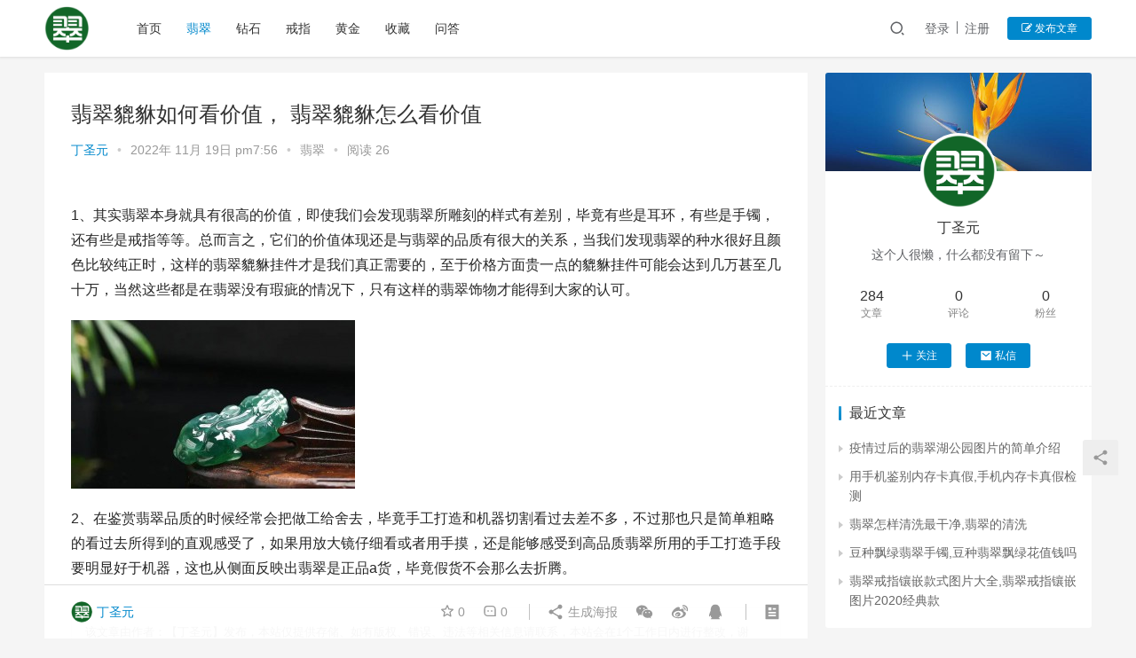

--- FILE ---
content_type: text/html; charset=UTF-8
request_url: https://www.aitaocui.cn/article/5144.html
body_size: 10314
content:
<!DOCTYPE html><html lang="zh-CN"><head> <meta charset="UTF-8"><meta name="shenma-site-verification" content="05c9b53828157563cfa1650db08c5dfc_1676705147"><meta name="sogou_site_verification" content="BlfPeBuWca" /><meta name="360-site-verification" content="a80076482c4f82697ee26e492d97b5f7" /> <meta http-equiv="X-UA-Compatible" content="IE=Edge,chrome=1"> <meta name="renderer" content="webkit"> <meta name="viewport" content="initial-scale=1.0,user-scalable=no,maximum-scale=1,width=device-width"> <title>翡翠貔貅如何看价值， 翡翠貔貅怎么看价值</title> <meta name='robots' content='max-image-preview:large' /><meta name="keywords" content="翡翠貔貅如何看价值" /><meta name="description" content="1、其实翡翠本身就具有很高的价值，即使我们会发现翡翠所雕刻的样式有差别，毕竟有些是耳环，有些是手镯，还有些是戒指等等。总而言之，它们的价值体现还是与翡翠的品质有很大的关系，当我们发现翡翠的种水很好且颜色比较纯正时，这样的翡翠貔貅挂件才是我们真正需要的，至于价格方面贵一点的貔貅挂件可能会达到几万甚至几十万，当然这些都是在翡翠没有瑕疵的情况下，只有这样的翡翠饰物才能得到大家的认可。2、在鉴赏翡翠品质的..." /><meta property="og:type" content="article" /><meta property="og:url" content="https://www.aitaocui.cn/article/5144.html" /><meta property="og:site_name" content="" /><meta property="og:title" content="翡翠貔貅如何看价值， 翡翠貔貅怎么看价值" /><meta property="og:image" content="https://www.aitaocui.cn/wp-content/uploads/2022/imgs/20220817_62fc5b3aca341.jpg" /><meta property="og:description" content="1、其实翡翠本身就具有很高的价值，即使我们会发现翡翠所雕刻的样式有差别，毕竟有些是耳环，有些是手镯，还有些是戒指等等。总而言之，它们的价值体现还是与翡翠的品质有很大的关系，当我们发现翡翠的种水很好且颜色比较纯正时，这样的翡翠貔貅挂件才是我们真正需要的，至于价格方面贵一点的貔貅挂件可能会达到几万甚至几十万，当然这些都是在翡翠没有瑕疵的情况下，只有这样的翡翠饰物才能得到大家的认可。2、在鉴赏翡翠品质的..." /><link rel="canonical" href="https://www.aitaocui.cn/article/5144.html" /><meta name="applicable-device" content="pc,mobile" /><meta http-equiv="Cache-Control" content="no-transform" /><link rel="shortcut icon" href="https://www.aitaocui.cn/wp-content/uploads/2022/11/taocui.png" /><link rel='dns-prefetch' href='//at.alicdn.com' /><link rel="alternate" type="application/rss+xml" title=" &raquo; Feed" href="https://www.aitaocui.cn/feed" /><link rel="alternate" type="application/rss+xml" title=" &raquo; 评论Feed" href="https://www.aitaocui.cn/comments/feed" /><link rel="alternate" type="application/rss+xml" title=" &raquo; 翡翠貔貅如何看价值， 翡翠貔貅怎么看价值评论Feed" href="https://www.aitaocui.cn/article/5144.html/feed" /><link rel='stylesheet' id='stylesheet-css' href='https://www.aitaocui.cn/wp-content/themes/91taoyu/css/style.css?ver=6.0.1' media='all' /><link rel='stylesheet' id='font-awesome-css' href='https://www.aitaocui.cn/wp-content/themes/91taoyu/themer/assets/css/font-awesome.css?ver=6.0.1' media='all' /><link rel='stylesheet' id='classic-theme-styles-css' href='https://www.aitaocui.cn/wp-includes/css/classic-themes.min.css?ver=1' media='all' /><script src='https://cdn.jsdelivr.net/npm/jquery@1.12.4/dist/jquery.min.js?ver=1.12.4' id='jquery-core-js'></script><script src='https://www.aitaocui.cn/wp-includes/js/jquery/jquery-migrate.min.js?ver=3.3.2' id='jquery-migrate-js'></script><script src='//at.alicdn.com/t/font_2010989_pnpf7kimxx.js?ver=6.0.1' id='wpcom-icons-js'></script><link rel="EditURI" type="application/rsd+xml" title="RSD" href="https://www.aitaocui.cn/xmlrpc.php?rsd" /><link rel="wlwmanifest" type="application/wlwmanifest+xml" href="https://www.aitaocui.cn/wp-includes/wlwmanifest.xml" /><link rel='shortlink' href='https://www.aitaocui.cn/?p=5144' /> <style> a, .text-primary, .btn.active, .btn:active, .btn:focus, .btn:hover, .btn.btn-primary .badge, .panel-primary>.panel-heading .badge, .member-form-tab li.active a, .member-account-menu .member-nav-icon, .member-lp-process li.active p, .wpcom-profile .user-group, .wpcom-profile .wpcom-profile-nav li.active a, .wpcom-profile .profile-tab-item.active, .user-card-name .user-group, .plyr--full-ui input[type=range], body>header.header .nav>li.active>a, body>header.header .dropdown-menu>.active>a, .entry .entry-info .nickname, .entry .entry-content .has-theme-color-color, .entry-bar-inner .user-group, .entry-action .btn-dashang, .entry-action .btn-zan, .entry-readmore-btn, .form-submit-text span, .widget_profile .user-group, .list.tabs .tab.active a, .load-more, .kx-list .kx-time{color: #08c;}.bg-primary, .btn.btn-primary, .btn.btn-primary.disabled.focus, .btn.btn-primary.disabled:focus, .btn.btn-primary.disabled:hover, .btn.btn-primary[disabled].focus, .btn.btn-primary[disabled]:focus, .btn.btn-primary[disabled]:hover, fieldset[disabled] .btn.btn-primary.focus, fieldset[disabled] .btn.btn-primary:focus, fieldset[disabled] .btn.btn-primary:hover, .nav-pills>li.active>a, .nav-pills>li.active>a:focus, .nav-pills>li.active>a:hover, .label-primary, .panel-primary>.panel-heading, .action.action-color-1 .action-item, .entry .entry-content .has-theme-color-background-color, .comment-reply-title:before, .comments-title:before, .entry-related-title:before, .widget-title:before, .search-form .submit, .sec-panel-head h1 span:before, .sec-panel-head h2 span:before, .sec-panel-head h3 span:before, .wpcom-slider .swiper-pagination .swiper-pagination-bullet-active, .tagHandler ul.tagHandlerContainer li.tagItem{background-color: #08c;}.form-control:focus, .btn.active, .btn:active, .btn.btn-primary, .btn.btn-primary.active, .btn.btn-primary:active, .btn.btn-primary.disabled.focus, .btn.btn-primary.disabled:focus, .btn.btn-primary.disabled:hover, .btn.btn-primary[disabled].focus, .btn.btn-primary[disabled]:focus, .btn.btn-primary[disabled]:hover, fieldset[disabled] .btn.btn-primary.focus, fieldset[disabled] .btn.btn-primary:focus, fieldset[disabled] .btn.btn-primary:hover, .nav .open>a, .nav .open>a:focus, .nav .open>a:hover, .panel-primary, .panel-primary>.panel-heading, .wpcom-profile .profile-tab-item.active, .search-form input.keyword:focus, .load-more{border-color: #08c;}.btn.active:before, .btn:active:before, .btn:focus:before, .btn:hover:before, .TCaptcha-button .TCaptcha-icon:after, .wpcom-profile .user-group, .user-card-name .user-group, .smartphoto-loader, .entry-bar-inner .user-group, .entry-action .btn-dashang, .entry-action .btn-zan, .entry-readmore-btn, .widget-kx-list .kx-item:before, .widget_profile .user-group, .kx-list .kx-time:before{border-color: #08c;}.btn.active:after, .btn:active:after, .btn:focus:after, .btn:hover:after, .page-numbers>li.active, .pagination>li.active, .swiper-pagination-bullet-active, .swiper-pagination-progress .swiper-pagination-progressbar, .hot-slider .swiper-button-next, .hot-slider .swiper-button-prev, .action .action-item-inner h2, .action .action-item-inner h3, .action .action-item-inner h4, .TCaptcha-button .TCaptcha-icon i, .TCaptcha-button .TCaptcha-icon:before, .member-account-menu .active:before, .member-lp-process li.active i, .member-lp-process li.processed .process-line, .wpcom-profile .user-group:after, .wpcom-profile .profile-tab-item.active:after, .user-card-name .user-group:after, .modules-video .modal-player, .social-login-form .sl-input-submit, .plyr--audio .plyr__control.plyr__tab-focus, .plyr--audio .plyr__control:hover, .plyr--audio .plyr__control[aria-expanded=true], .plyr--video .plyr__control.plyr__tab-focus, .plyr--video .plyr__control:hover, .plyr--video .plyr__control[aria-expanded=true], .plyr__control--overlaid, .plyr__control--overlaid:focus, .plyr__control--overlaid:hover, .plyr__menu__container .plyr__control[role=menuitemradio][aria-checked=true]:before, .entry-bar-inner .user-group:after, .post-loop-default .item-title a .sticky-post, .post-loop-card .item-title .sticky-post, .post-loop-image .item-title .sticky-post, .sidebar .widget_nav_menu ul li.current-menu-item a, .sidebar .widget_nav_menu ul li.current-post-parent a, .widget_profile .user-group:after, .list.tabs .tab.active a:after, .kx-list .kx-date:before{background-color: #08c;}.panel-primary>.panel-heading+.panel-collapse>.panel-body{border-top-color: #08c;}.panel-primary>.panel-footer+.panel-collapse>.panel-body, .member-form-tab li.active{border-bottom-color: #08c;}.wpcom-profile .wpcom-profile-nav li.active a{border-bottom-color: #08c;}.entry .entry-content .h3, .entry .entry-content h3, .entry .member-account-content .woocommerce h2{border-left-color: #08c;}a:hover, .breadcrumb>li a:hover, .page-numbers .pagination-go .pgo-btn:hover, .pagination .pagination-go .pgo-btn:hover, .close:focus, .close:hover, .action .action-share-item:hover, .member-form .form-group.active .wi, .member-form .form-group.active .show-password .wi:hover, .member-form .form-group.error .show-password .wi:hover, .member-form .show-password .wi:hover, .member-form-tab a:hover, .member-account-name a:hover, .member-account-menu li:hover, .wpcom-profile .wpcom-profile-nav a:hover, .wpcom-profile .follow-item .follow-item-text .follow-item-name a:hover, .wpcom-profile-main .profile-posts-list .item-title a:hover, .wpcom-profile-main .profile-comments-list .comment-item-link a:hover, .hentry .member-account-wrap .notify-list .notify-item.status-1 .notify-item-title a:hover, .hentry .member-account-wrap .notify-list .notify-item-title a:hover, .user-card-name:hover, body>header.header .nav>li>a:hover, body>header.header .wpcom-adv-menu>.menu-item-style>.menu-item-wrap>li>a:hover, .navbar-action .login:focus, .navbar-action .login:hover, .navbar-action .profile a:hover, .navbar-search-close:hover, .navbar-search-btn:hover, .navbar-search-icon:focus, .navbar-search-icon:hover, .entry .entry-info a:focus, .entry .entry-info a:hover, .entry .entry-content .has-theme-hover-color, .entry .entry-content .wp-block-wpcom-accordion .panel-heading .panel-title a:hover, .entry .entry-content .wp-block-wpcom-accordion .panel-heading .panel-title a:hover .wi, .entry-bar .info-item a:hover, .comments-list .comment-children .comment-text-reply a:hover, .comments-list .reply a:hover, .comment-body .nickname a:hover, #cancel-comment-reply-link:hover, .post-loop-list .item a:hover, .post-loop-default .item-title a:hover, .post-loop-default .item-meta a:hover, .post-loop-card .item-title a:hover, .post-loop-image .item-title a:hover, .post-loop-image .item-meta-author .avatar:hover, .widget ol a:hover, .widget ul a:hover, .widget_kuaixun .widget-title-more:hover, .widget_profile .profile-name:hover, .sec-panel-head .more:hover, .el-boxed .sec-panel-head h1 span a:hover, .el-boxed .sec-panel-head h2 span a:hover, .el-boxed .sec-panel-head h3 span a:hover, .list.tabs .tab a:hover, .list-links a:focus, .list-links a:hover, .kx-list .kx-content h2 a:hover, .kx-meta .j-mobile-share:hover, .modules-category-posts .sec-panel-more a:hover{color: #07c;}.page-numbers>li:hover, .pagination>li:hover, .hot-slider .swiper-button-prev:hover, .hot-slider .swiper-container-rtl .swiper-button-next:hover, .hot-slider .swiper-button-next:hover, .hot-slider .swiper-container-rtl .swiper-button-prev:hover, .member-account-menu .active:hover:before, .wpcom-profile .wpcom-profile-setcover:hover, .wpcom-profile .profile-tab-item:hover, .social-login-form .sl-input-submit:hover, body>header.header .dropdown-menu>.active>a:focus, body>header.header .dropdown-menu>.active>a:hover, body>header.header .dropdown-menu>li>a:hover, body>header.header .wpcom-adv-menu>.menu-item-style>.menu-item-wrap .dropdown-menu li a:hover, .entry-tag a:focus, .entry-tag a:hover, .wpcom-shortcode-tags li:hover, .page-no-sidebar.member-login .btn-home:hover, .page-no-sidebar.member-register .btn-home:hover, .post-loop-default .item-category:hover, .post-loop-card .item-img .item-category:hover, .post-loop-image .item-img .item-category:hover, .widget .tagcloud a:hover, .sidebar .widget_nav_menu ul li.current-menu-item .sub-menu a:hover, .sidebar .widget_nav_menu ul li.current-post-parent .sub-menu a:hover, .sidebar .widget_nav_menu ul li a:hover, .footer-sns .sns-icon:after, .list.tabs .tab.active a:hover:after, .load-more:focus, .load-more:hover, .modules-carousel-posts .sec-panel-more .swiper-button-next:hover, .modules-carousel-posts .sec-panel-more .swiper-button-prev:hover{background-color: #07c;}.page-numbers .pagination-go .pgo-input:focus, .pagination .pagination-go .pgo-input:focus, .member-form .form-group.active .form-input, .wpcom-profile .wpcom-profile-setcover:hover, .wpcom-profile .profile-tab-item:hover, .entry-tag a:focus, .entry-tag a:hover, .entry-action .btn-dashang.liked, .entry-action .btn-dashang:hover, .entry-action .btn-zan.liked, .entry-action .btn-zan:hover, .entry-readmore-btn:hover, .widget .tagcloud a:hover, .widget-kx-list .kx-item:hover:before, .widget-kx-list .kx-item.active:before, .load-more:focus, .load-more:hover{border-color: #07c;}.action .action-item:hover, .entry .entry-content .has-theme-hover-background-color, .entry-action .btn-dashang.liked, .entry-action .btn-dashang:hover, .entry-action .btn-zan.liked, .entry-action .btn-zan:hover, .entry-readmore-btn:hover, .search-form .submit:hover, .wpcom-slider .swiper-pagination span:hover, .tagHandler ul.tagHandlerContainer li.tagItem:hover{background-color: #07c;}.member-form-tab li.active:hover{border-bottom-color: #07c;}.member-account-input input:focus, .member-account-input select:focus, .member-account-input textarea:focus, .modules-carousel-posts .sec-panel-more .swiper-button-next:hover, .modules-carousel-posts .sec-panel-more .swiper-button-prev:hover{border-color: #07c;}.wpcom-profile .wpcom-profile-nav a:hover{border-bottom-color: #07c;}@media (max-width:991px){.navbar-collapse{background-color: #08c;}}@media (max-width:767px){.entry-bar .info-item.share .mobile{background-color: #08c;}} .page-no-sidebar.member-login ,.page-no-sidebar.member-register{ background-image: url('https://www.91taoyu.cn/wp-content/uploads/2022/10/4.jpg');} body>header.header{background-color: #fff;;} body>header.header .logo img{max-height: 50px;} @media (max-width: 767px){ body>header.header .logo img{max-height: 39px;} } .entry .entry-video{ height: 482px;} @media (max-width: 1219px){ .entry .entry-video{ height: 386.49883449883px;} } @media (max-width: 991px){ .entry .entry-video{ height: 449.41724941725px;} } @media (max-width: 767px){ .entry .entry-video{ height: 344.28571428571px;} } @media (max-width: 500px){ .entry .entry-video{ height: 241px;} } </style> <link rel="icon" href="https://www.aitaocui.cn/wp-content/uploads/2022/11/taocui.png" sizes="32x32" /><link rel="icon" href="https://www.aitaocui.cn/wp-content/uploads/2022/11/taocui.png" sizes="192x192" /><link rel="apple-touch-icon" href="https://www.aitaocui.cn/wp-content/uploads/2022/11/taocui.png" /><meta name="msapplication-TileImage" content="https://www.aitaocui.cn/wp-content/uploads/2022/11/taocui.png" /> <!--[if lte IE 9]><script src="https://www.aitaocui.cn/wp-content/themes/91taoyu/js/update.js"></script><![endif]--></head><body class="post-template-default single single-post postid-5144 single-format-standard wp-embed-responsive lang-cn el-boxed"><header class="header"> <div class="container clearfix"> <div class="navbar-header"> <div class="logo"> <a href="https://www.aitaocui.cn" rel="home"><img src="https://www.aitaocui.cn/wp-content/uploads/2022/11/taocui.png" alt=""></a> </div> </div> <div class="collapse navbar-collapse"> <nav class="navbar-left primary-menu"><ul id="menu-cd" class="nav navbar-nav wpcom-adv-menu"><li class="menu-item"><a href="https://www.aitaocui.cn/">首页</a></li><li class="menu-item current-post-ancestor current-post-parent active"><a href="https://www.aitaocui.cn/c">翡翠</a></li><li class="menu-item"><a href="https://www.aitaocui.cn/zs">钻石</a></li><li class="menu-item"><a href="https://www.aitaocui.cn/jz">戒指</a></li><li class="menu-item"><a href="https://www.aitaocui.cn/hjs">黄金</a></li><li class="menu-item"><a href="https://www.aitaocui.cn/d">收藏</a></li><li class="menu-item"><a href="https://www.aitaocui.cn/wd">问答</a></li></ul></nav> <div class="navbar-action pull-right"> <div class="navbar-search-icon j-navbar-search"><i class="wpcom-icon wi"><svg aria-hidden="true"><use xlink:href="#wi-search"></use></svg></i></div> <div id="j-user-wrap"> <a class="login" href="https://www.aitaocui.cn/login?modal-type=login">登录</a> <a class="login register" href="https://www.aitaocui.cn/register?modal-type=register">注册</a> </div> <a class="btn btn-primary btn-xs publish" href="https://www.aitaocui.cn/fabu"> <i class="fa fa-edit"></i> 发布文章</a> </div> <form class="navbar-search" action="https://www.aitaocui.cn" method="get" role="search"> <div class="navbar-search-inner"> <i class="wpcom-icon wi navbar-search-close"><svg aria-hidden="true"><use xlink:href="#wi-close"></use></svg></i> <input type="text" name="s" class="navbar-search-input" autocomplete="off" placeholder="输入关键词搜索..." value=""> <button class="navbar-search-btn" type="submit"><i class="wpcom-icon wi"><svg aria-hidden="true"><use xlink:href="#wi-search"></use></svg></i></button> </div> </form> </div><!-- /.container --> </div><!-- /.navbar-collapse --></header><div id="wrap"> <div class="wrap container"> <div class="main"> <article id="post-5144" class="post-5144 post type-post status-publish format-standard hentry category-c tag-4987"> <div class="entry"> <div class="entry-head"> <h1 class="entry-title">翡翠貔貅如何看价值， 翡翠貔貅怎么看价值</h1> <div class="entry-info"> <span class="vcard"> <a class="nickname url fn j-user-card" data-user="4079" href="https://www.aitaocui.cn/profile/4079">丁圣元</a> </span> <span class="dot">•</span> <time class="entry-date published" datetime="2022-11-19T19:56:30+08:00" pubdate> 2022年 11月 19日 pm7:56 </time> <span class="dot">•</span> <a href="https://www.aitaocui.cn/c" rel="category tag">翡翠</a> <span class="dot">•</span> <span>阅读 26</span> </div> </div> <div class="entry-content clearfix"> </p><p>1、其实翡翠本身就具有很高的价值，即使我们会发现翡翠所雕刻的样式有差别，毕竟有些是耳环，有些是手镯，还有些是戒指等等。总而言之，它们的价值体现还是与翡翠的品质有很大的关系，当我们发现翡翠的种水很好且颜色比较纯正时，这样的翡翠貔貅挂件才是我们真正需要的，至于价格方面贵一点的貔貅挂件可能会达到几万甚至几十万，当然这些都是在翡翠没有瑕疵的情况下，只有这样的翡翠饰物才能得到大家的认可。 </p><p><noscript><img decoding="async" src="https://www.aitaocui.cn/wp-content/uploads/2022/imgs/20220817_62fc5b3aca341.jpg"/></noscript><img decoding="async" class="j-lazy" alt="翡翠貔貅如何看价值， 翡翠貔貅怎么看价值" src="https://www.aitaocui.cn/wp-content/themes/91taoyu/themer/assets/images/lazy.png" data-original="https://www.aitaocui.cn/wp-content/uploads/2022/imgs/20220817_62fc5b3aca341.jpg"/></p><p>2、在鉴赏翡翠品质的时候经常会把做工给舍去，毕竟手工打造和机器切割看过去差不多，不过那也只是简单粗略的看过去所得到的直观感受了，如果用放大镜仔细看或者用手摸，还是能够感受到高品质翡翠所用的手工打造手段要明显好于机器，这也从侧面反映出翡翠是正品a货，毕竟假货不会那么去折腾。</p><div class="mt-3 mb-3" style="max-width: 770px;height: auto;"> </div><div class="mt-3 mb-3" style="max-width: 770px;height: auto;"> </div> <div class="entry-copyright"><p>该文章由作者：【丁圣元】发布，本站仅提供存储、如有版权、错误、违法等相关信息请联系，本站会在1个工作日内进行整改，谢谢！</p></div> </div> <div class="entry-footer"> <div class="entry-tag"><a href="https://www.aitaocui.cn/tag/4987" rel="tag">翡翠貔貅如何看价值</a></div> <div class="entry-action"> <div class="btn-zan" data-id="5144"><i class="wpcom-icon wi"><svg aria-hidden="true"><use xlink:href="#wi-thumb-up-fill"></use></svg></i> 赞 <span class="entry-action-num">(0)</span></div> </div> <div class="entry-bar"> <div class="entry-bar-inner clearfix"> <div class="author pull-left"> <a data-user="4079" target="_blank" href="https://www.aitaocui.cn/profile/4079" class="avatar j-user-card"> <img alt='丁圣元' src='//www.aitaocui.cn/wp-content/uploads/2022/11/taocui.png' class='avatar avatar-60 photo' height='60' width='60' /><span class="author-name">丁圣元</span> </a> </div> <div class="info pull-right"> <div class="info-item meta"> <a class="meta-item j-heart" href="javascript:;" data-id="5144"><i class="wpcom-icon wi"><svg aria-hidden="true"><use xlink:href="#wi-star"></use></svg></i> <span class="data">0</span></a> <a class="meta-item" href="#comments"><i class="wpcom-icon wi"><svg aria-hidden="true"><use xlink:href="#wi-comment"></use></svg></i> <span class="data">0</span></a> </div> <div class="info-item share"> <a class="meta-item mobile j-mobile-share" href="javascript:;" data-id="5144" data-qrcode="https://www.aitaocui.cn/article/5144.html"><i class="wpcom-icon wi"><svg aria-hidden="true"><use xlink:href="#wi-share"></use></svg></i> 生成海报</a> <a class="meta-item wechat" data-share="wechat" target="_blank" rel="nofollow" href="#"> <i class="wpcom-icon wi"><svg aria-hidden="true"><use xlink:href="#wi-wechat"></use></svg></i> </a> <a class="meta-item weibo" data-share="weibo" target="_blank" rel="nofollow" href="#"> <i class="wpcom-icon wi"><svg aria-hidden="true"><use xlink:href="#wi-weibo"></use></svg></i> </a> <a class="meta-item qq" data-share="qq" target="_blank" rel="nofollow" href="#"> <i class="wpcom-icon wi"><svg aria-hidden="true"><use xlink:href="#wi-qq"></use></svg></i> </a> </div> <div class="info-item act"> <a href="javascript:;" id="j-reading"><i class="wpcom-icon wi"><svg aria-hidden="true"><use xlink:href="#wi-article"></use></svg></i></a> </div> </div> </div> </div> <div class="entry-page"> <div class="entry-page-prev j-lazy" style="background-image: url(https://www.aitaocui.cn/wp-content/themes/91taoyu/themer/assets/images/lazy.png);" data-original=""> <a href="https://www.aitaocui.cn/article/27097.html" title="桃型吊坠啥寓意（翡翠桃子吊坠的寓意是什么）" rel="prev"> <span>桃型吊坠啥寓意（翡翠桃子吊坠的寓意是什么）</span> </a> <div class="entry-page-info"> <span class="pull-left"><i class="wpcom-icon wi"><svg aria-hidden="true"><use xlink:href="#wi-arrow-left-double"></use></svg></i> 上一篇</span> <span class="pull-right">2022年 11月 19日 pm7:56</span> </div> </div> <div class="entry-page-next j-lazy" style="background-image: url(https://www.aitaocui.cn/wp-content/themes/91taoyu/themer/assets/images/lazy.png);" data-original=""> <a href="https://www.aitaocui.cn/article/22928.html" title="浅谈翡翠的棉线， 翡翠的棉线" rel="next"> <span>浅谈翡翠的棉线， 翡翠的棉线</span> </a> <div class="entry-page-info"> <span class="pull-right">下一篇 <i class="wpcom-icon wi"><svg aria-hidden="true"><use xlink:href="#wi-arrow-right-double"></use></svg></i></span> <span class="pull-left">2022年 11月 19日 pm7:56</span> </div> </div> </div> <h3 class="entry-related-title">相关推荐</h3><ul class="entry-related cols-3 post-loop post-loop-list"><li class="item"> <span class="date pull-right">2023年 5月 22日</span> <a href="https://www.aitaocui.cn/article/618196.html" target="_blank" rel="bookmark"> 万科翡翠山晓三期怎么样,万科翡翠山晓一期销售情况 </a></li><li class="item"> <span class="date pull-right">2023年 3月 31日</span> <a href="https://www.aitaocui.cn/article/539469.html" target="_blank" rel="bookmark"> 玛瑙贵还是玉贵还是翡翠贵(玛瑙,玉石,翡翠哪个更贵?) </a></li><li class="item"> <span class="date pull-right">2023年 5月 5日</span> <a href="https://www.aitaocui.cn/article/591357.html" target="_blank" rel="bookmark"> 抖音直播卖翡翠的是真的吗,抖音里面直播卖翡翠的是真的吗 </a></li><li class="item"> <span class="date pull-right">2023年 5月 5日</span> <a href="https://www.aitaocui.cn/article/591607.html" target="_blank" rel="bookmark"> 中国和田玉收藏网,中国和田玉收藏网正规吗 </a></li><li class="item"> <span class="date pull-right">2023年 2月 27日</span> <a href="https://www.aitaocui.cn/article/493873.html" target="_blank" rel="bookmark"> 翡翠十大场口皮壳特征(翡翠场口有哪些,哪种最好) </a></li><li class="item"> <span class="date pull-right">2023年 4月 19日</span> <a href="https://www.aitaocui.cn/article/567347.html" target="_blank" rel="bookmark"> 癣图(七个月宝宝身上长癣图) </a></li><li class="item"> <span class="date pull-right">2023年 4月 2日</span> <a href="https://www.aitaocui.cn/article/544671.html" target="_blank" rel="bookmark"> 缅甸翡翠玉石的成因(缅甸翡翠玉石知识) </a></li><li class="item"> <span class="date pull-right">2022年 11月 19日</span> <a href="https://www.aitaocui.cn/article/46582.html" target="_blank" rel="bookmark"> 翡翠一级鉴定师（翡翠珠宝鉴定师） </a></li><li class="item"> <span class="date pull-right">2023年 6月 9日</span> <a href="https://www.aitaocui.cn/article/631636.html" target="_blank" rel="bookmark"> 周六福委买是合法的吗,周六福代购 </a></li><li class="item"> <span class="date pull-right">2022年 12月 2日</span> <a href="https://www.aitaocui.cn/article/432945.html" target="_blank" rel="bookmark"> 天空蓝玻璃种翡翠贵吗（天蓝色的翡翠是真的吗?） </a></li><li class="item"> <span class="date pull-right">2023年 5月 4日</span> <a href="https://www.aitaocui.cn/article/589304.html" target="_blank" rel="bookmark"> 32种翡翠颜色等级及价格,翡翠等级划分标准图片 </a></li><li class="item"> <span class="date pull-right">2023年 5月 25日</span> <a href="https://www.aitaocui.cn/article/628055.html" target="_blank" rel="bookmark"> 纤维交织结构至粒状纤维结构的翡翠,纤维交织结构至粒状纤维结构的翡翠怎么样A货 </a></li></ul> </div> <div id="comments" class="entry-comments"> <div id="respond" class="comment-respond"> <h3 id="reply-title" class="comment-reply-title">发表回复 <small><a rel="nofollow" id="cancel-comment-reply-link" href="/article/5144.html#respond" style="display:none;"><i class="wpcom-icon wi"><svg aria-hidden="true"><use xlink:href="#wi-close"></use></svg></i></a></small></h3><div class="comment-form"><div class="comment-must-login">请登录后评论...</div><div class="form-submit"><div class="form-submit-text pull-left"><a href="https://www.aitaocui.cn/login?modal-type=login">登录</a>后才能评论</div> <button name="submit" type="submit" id="must-submit" class="btn btn-primary btn-xs submit">发表</button></div></div> </div><!-- #respond --> </div><!-- .comments-area --> </div> </article> </div> <aside class="sidebar"> <div id="wpcom-profile-2" class="widget widget_profile"><div class="profile-cover"><img class="j-lazy" src="https://www.aitaocui.cn/wp-content/themes/91taoyu/themer/assets/images/lazy.png" data-original="//www.aitaocui.cn/wp-content/uploads/2022/10/4.jpg" alt="丁圣元"></div> <div class="avatar-wrap"> <a target="_blank" href="https://www.aitaocui.cn/profile/4079" class="avatar-link"><img alt='丁圣元' src='//www.aitaocui.cn/wp-content/uploads/2022/11/taocui.png' class='avatar avatar-120 photo' height='120' width='120' /></a></div> <div class="profile-info"> <a target="_blank" href="https://www.aitaocui.cn/profile/4079" class="profile-name"><span class="author-name">丁圣元</span></a> <p class="author-description">这个人很懒，什么都没有留下～</p> <div class="profile-stats"> <div class="profile-stats-inner"> <div class="user-stats-item"> <b>284</b> <span>文章</span> </div> <div class="user-stats-item"> <b>0</b> <span>评论</span> </div> <div class="user-stats-item"> <b>0</b> <span>粉丝</span> </div> </div> </div> <button type="button" class="btn btn-xs btn-follow j-follow btn-primary" data-user="4079"><i class="wpcom-icon wi"><svg aria-hidden="true"><use xlink:href="#wi-add"></use></svg></i>关注</button><button type="button" class="btn btn-primary btn-xs btn-message j-message" data-user="4079"><i class="wpcom-icon wi"><svg aria-hidden="true"><use xlink:href="#wi-mail-fill"></use></svg></i>私信</button> </div> <div class="profile-posts"> <h3 class="widget-title"><span>最近文章</span></h3> <ul> <li><a href="https://www.aitaocui.cn/article/658336.html" title="疫情过后的翡翠湖公园图片的简单介绍">疫情过后的翡翠湖公园图片的简单介绍</a></li> <li><a href="https://www.aitaocui.cn/article/651227.html" title="用手机鉴别内存卡真假,手机内存卡真假检测">用手机鉴别内存卡真假,手机内存卡真假检测</a></li> <li><a href="https://www.aitaocui.cn/article/648745.html" title="翡翠怎样清洗最干净,翡翠的清洗">翡翠怎样清洗最干净,翡翠的清洗</a></li> <li><a href="https://www.aitaocui.cn/article/645921.html" title="豆种飘绿翡翠手镯,豆种翡翠飘绿花值钱吗">豆种飘绿翡翠手镯,豆种翡翠飘绿花值钱吗</a></li> <li><a href="https://www.aitaocui.cn/article/644469.html" title="翡翠戒指镶嵌款式图片大全,翡翠戒指镶嵌图片2020经典款">翡翠戒指镶嵌款式图片大全,翡翠戒指镶嵌图片2020经典款</a></li> </ul> </div> </div><div id="wpcom-lastest-news-2" class="widget widget_lastest_news"><h3 class="widget-title"><span>新发布</span></h3> <ul> <li><a href="https://www.aitaocui.cn/article/662109.html" title="想看翡翠商品，在淘翠网怎么看">想看翡翠商品，在淘翠网怎么看</a></li> <li><a href="https://www.aitaocui.cn/article/662108.html" title="油青翡翠珠子项链图片,油青翡翠戴着有什么好处">油青翡翠珠子项链图片,油青翡翠戴着有什么好处</a></li> <li><a href="https://www.aitaocui.cn/article/662106.html" title="瑞丽翡翠原料图片,瑞丽翡翠是真的吗">瑞丽翡翠原料图片,瑞丽翡翠是真的吗</a></li> <li><a href="https://www.aitaocui.cn/article/662104.html" title="中国十大名贵翡翠手镯图片,中国最贵翡翠排行">中国十大名贵翡翠手镯图片,中国最贵翡翠排行</a></li> <li><a href="https://www.aitaocui.cn/article/662102.html" title="即墨翡翠花园图片价格,即墨翠英花园被抵押了吗">即墨翡翠花园图片价格,即墨翠英花园被抵押了吗</a></li> <li><a href="https://www.aitaocui.cn/article/662100.html" title="翡翠面条宝宝图片,翡翠鱼面">翡翠面条宝宝图片,翡翠鱼面</a></li> <li><a href="https://www.aitaocui.cn/article/662098.html" title="翡翠手表拍摄图片,翡翠 拍照">翡翠手表拍摄图片,翡翠 拍照</a></li> <li><a href="https://www.aitaocui.cn/article/662096.html" title="翡翠天价图片,翡翠价格表和图片5800">翡翠天价图片,翡翠价格表和图片5800</a></li> <li><a href="https://www.aitaocui.cn/article/662094.html" title="酸洗翡翠是什么样看看图片,酸洗翡翠前后对比图片">酸洗翡翠是什么样看看图片,酸洗翡翠前后对比图片</a></li> <li><a href="https://www.aitaocui.cn/article/662092.html" title="泰国国宝翡翠图片,泰国国宝翡翠图片大全">泰国国宝翡翠图片,泰国国宝翡翠图片大全</a></li> <li><a href="https://www.aitaocui.cn/article/662090.html" title="翡翠山水墙面图片,翡翠山水图寓意">翡翠山水墙面图片,翡翠山水图寓意</a></li> <li><a href="https://www.aitaocui.cn/article/662088.html" title="翡翠如意饺子图片,翡翠如意都有什么图案">翡翠如意饺子图片,翡翠如意都有什么图案</a></li> <li><a href="https://www.aitaocui.cn/article/662086.html" title="翡翠扩孔工具图片,翡翠扩孔器会把翡翠弄裂吗">翡翠扩孔工具图片,翡翠扩孔器会把翡翠弄裂吗</a></li> <li><a href="https://www.aitaocui.cn/article/662084.html" title="翡翠升值空间图片,翡翠升值空间怎么样">翡翠升值空间图片,翡翠升值空间怎么样</a></li> <li><a href="https://www.aitaocui.cn/article/662083.html" title="冰种翡翠手镯定制视频图片,冰种翡翠手镯的价格高不高">冰种翡翠手镯定制视频图片,冰种翡翠手镯的价格高不高</a></li> <li><a href="https://www.aitaocui.cn/article/662081.html" title="翡翠米粒状图片,翡翠的粒状纤维结构图">翡翠米粒状图片,翡翠的粒状纤维结构图</a></li> <li><a href="https://www.aitaocui.cn/article/662079.html" title="金翡翠白色的马鞍戒指图片,金翡翠白色的马鞍戒指图片欣赏">金翡翠白色的马鞍戒指图片,金翡翠白色的马鞍戒指图片欣赏</a></li> <li><a href="https://www.aitaocui.cn/article/662077.html" title="缅甸收翡翠原石日记图片,缅甸收玉石视频直播">缅甸收翡翠原石日记图片,缅甸收玉石视频直播</a></li> </ul> </div> </aside> </div></div><footer class="footer"> <div class="container"> <div class="clearfix"> <div class="footer-col footer-col-copy"> <div class="copyright"> <p>Copyright © 2022 淘翠网 https://www.aitaocui.cn</p> </div> </div> <div class="footer-col footer-col-sns"> <div class="footer-sns"> </div> </div> </div> </div></footer> <div class="action action-style-0 action-color-0 action-pos-0"> <div class="action-item j-share"> <i class="wpcom-icon wi action-item-icon"><svg aria-hidden="true"><use xlink:href="#wi-share"></use></svg></i> </div> <div class="action-item gotop j-top"> <i class="wpcom-icon wi action-item-icon"><svg aria-hidden="true"><use xlink:href="#wi-arrow-up-2"></use></svg></i> </div> </div> <script id='main-js-extra'>var _wpcom_js = {"webp":"","ajaxurl":"https:\/\/www.aitaocui.cn\/wp-admin\/admin-ajax.php","theme_url":"https:\/\/www.aitaocui.cn\/wp-content\/themes\/91taoyu","slide_speed":"5000","lightbox":"1","user_card_height":"346","video_height":"482","login_url":"https:\/\/www.aitaocui.cn\/login?modal-type=login","register_url":"https:\/\/www.aitaocui.cn\/register?modal-type=register","errors":{"require":"\u4e0d\u80fd\u4e3a\u7a7a","email":"\u8bf7\u8f93\u5165\u6b63\u786e\u7684\u7535\u5b50\u90ae\u7bb1","pls_enter":"\u8bf7\u8f93\u5165","password":"\u5bc6\u7801\u5fc5\u987b\u4e3a6~32\u4e2a\u5b57\u7b26","passcheck":"\u4e24\u6b21\u5bc6\u7801\u8f93\u5165\u4e0d\u4e00\u81f4","phone":"\u8bf7\u8f93\u5165\u6b63\u786e\u7684\u624b\u673a\u53f7\u7801","terms":"Please read and agree with the terms","sms_code":"\u9a8c\u8bc1\u7801\u9519\u8bef","captcha_verify":"\u8bf7\u70b9\u51fb\u6309\u94ae\u8fdb\u884c\u9a8c\u8bc1","captcha_fail":"\u70b9\u51fb\u9a8c\u8bc1\u5931\u8d25\uff0c\u8bf7\u91cd\u8bd5","nonce":"\u968f\u673a\u6570\u6821\u9a8c\u5931\u8d25","req_error":"\u8bf7\u6c42\u5931\u8d25"},"follow_btn":"<i class=\"wpcom-icon wi\"><svg aria-hidden=\"true\"><use xlink:href=\"#wi-add\"><\/use><\/svg><\/i>\u5173\u6ce8","followed_btn":"\u5df2\u5173\u6ce8","user_card":"1"};</script><script src='https://www.aitaocui.cn/wp-content/themes/91taoyu/js/main.js?ver=6.0.1' id='main-js'></script><script src='https://www.aitaocui.cn/wp-includes/js/comment-reply.min.js?ver=6.1.1' id='comment-reply-js'></script><script id='wp-postviews-cache-js-extra'>var viewsCacheL10n = {"admin_ajax_url":"https:\/\/www.aitaocui.cn\/wp-admin\/admin-ajax.php","post_id":"5144"};</script><script src='https://www.aitaocui.cn/wp-content/plugins/wp-postviews/postviews-cache.js?ver=1.68' id='wp-postviews-cache-js'></script><script>var _hmt = _hmt || [];(function() { var hm = document.createElement("script"); hm.src = "https://hm.baidu.com/hm.js?799d80334a5818851bf56fec8709f0ad"; var s = document.getElementsByTagName("script")[0]; s.parentNode.insertBefore(hm, s);})();</script> <script type="application/ld+json"> { "@context": { "@context": { "images": { "@id": "http://schema.org/image", "@type": "@id", "@container": "@list" }, "title": "http://schema.org/headline", "description": "http://schema.org/description", "pubDate": "http://schema.org/DateTime" } }, "@id": "https://www.aitaocui.cn/article/5144.html", "title": "翡翠貔貅如何看价值， 翡翠貔貅怎么看价值", "images": ["https://www.aitaocui.cn/wp-content/uploads/2022/imgs/20220817_62fc5b3aca341.jpg"], "description": "1、其实翡翠本身就具有很高的价值，即使我们会发现翡翠所雕刻的样式有差别，毕竟有些是耳环，有些是手镯，还有些是戒指等等。总而言之，它们的价值体现还是与翡翠的品质有很大的关系，当我们发...", "pubDate": "2022-11-19T19:56:30", "upDate": "2022-11-19T19:56:30" } </script> <script>(function ($) {$(document).ready(function () {setup_share(1);})})(jQuery);</script> </body></html><!--压缩前的大小: 44394 bytes; 压缩后的大小: 37371 bytes; 节约：15.82% --><!-- WP Fastest Cache file was created in 3.9379730224609 seconds, on 06-11-25 21:57:17 --><!-- via php -->